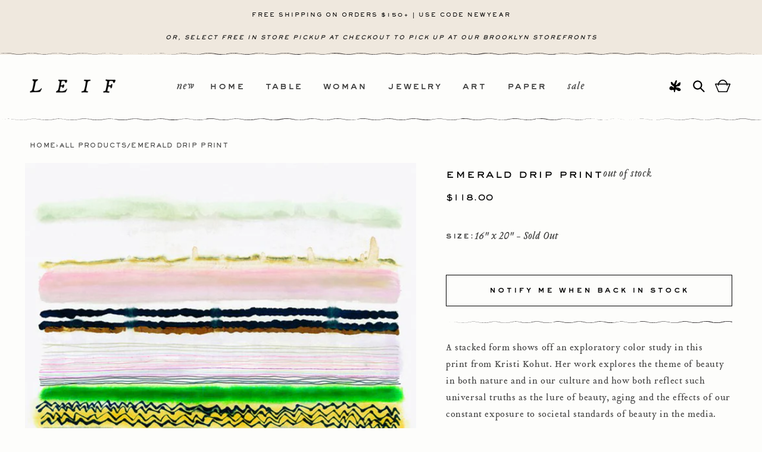

--- FILE ---
content_type: text/html; charset=utf-8
request_url: https://www.leifshop.com/products/emerald-drip-print?variant=3736874287144&section_id=template--17618284085342__main
body_size: 7368
content:
<section id="shopify-section-template--17618284085342__main" class="shopify-section section"><section
  id="MainProduct-template--17618284085342__main"
  class="section-template--17618284085342__main-padding gradient color-scheme-1"
  data-section="template--17618284085342__main"
>
  <link href="//www.leifshop.com/cdn/shop/t/79/assets/section-main-product.min.css?v=163717069189707039991767725520" rel="stylesheet" type="text/css" media="all" />
  <link href="//www.leifshop.com/cdn/shop/t/79/assets/component-accordion.min.css?v=159441769803577642091767636668" rel="stylesheet" type="text/css" media="all" />
  <link href="//www.leifshop.com/cdn/shop/t/79/assets/component-price.min.css?v=54328490310456997911767636668" rel="stylesheet" type="text/css" media="all" />
  <link href="//www.leifshop.com/cdn/shop/t/79/assets/component-slider.min.css?v=114084070473461116871767636668" rel="stylesheet" type="text/css" media="all" />
  <link href="//www.leifshop.com/cdn/shop/t/79/assets/component-rating.min.css?v=128536918377767612221767636668" rel="stylesheet" type="text/css" media="all" />
  <link href="//www.leifshop.com/cdn/shop/t/79/assets/component-deferred-media.min.css?v=77085722187351645931767636668" rel="stylesheet" type="text/css" media="all" />
  
    <link href="//www.leifshop.com/cdn/shop/t/79/assets/component-product-variant-picker.min.css?v=94269840035455945181767636668" rel="stylesheet" type="text/css" media="all" />
    <link href="//www.leifshop.com/cdn/shop/t/79/assets/component-swatch-input.min.css?v=171924464506753494541767636668" rel="stylesheet" type="text/css" media="all" />
    <link href="//www.leifshop.com/cdn/shop/t/79/assets/component-swatch.min.css?v=23731824301316472921767636668" rel="stylesheet" type="text/css" media="all" />
  
<style data-shopify>.section-template--17618284085342__main-padding {
      padding-top: 27px;
      padding-bottom: 9px;
    }

    @media screen and (min-width: 750px) {
      .section-template--17618284085342__main-padding {
        padding-top: 36px;
        padding-bottom: 12px;
      }
    }</style><script src="//www.leifshop.com/cdn/shop/t/79/assets/product-info.min.js?v=100305479818361465461767636668" defer="defer"></script>
  <script src="//www.leifshop.com/cdn/shop/t/79/assets/product-form.min.js?v=115560735464040077891768806269" defer="defer"></script>

  <div class="page-width">
    <!-- /snippets/breadcrumb.liquid -->






<!-- Begin uncomplicated category breadcrumbs v1.59.0 - PLEASE DO NOT CHANGE as this is auto-generated on category refresh, resolved --><style id="uncomplicated-breadcrumbs-styles">
    /* limit content shift as forces repaint */
    .category-breadcrumbs { width: 100%; }
    /* force breadcrumbs to display as a trail (a > b > c inline) */
    .category-breadcrumbs { display: block; }
    .category-breadcrumbs a, .category-breadcrumbs span { display: inline; }
    /* optionally widen spacing */
    .category-breadcrumbs .breadcrumb__sep.breadcrumb__sep_plus3 {
        margin-left: 0.3em;
        margin-right: 0.3em;
    }
    .category-breadcrumbs .breadcrumb__sep.breadcrumb__sep_plus5 {
        margin-left: 0.5em;
        margin-right: 0.5em;
    }
    .category-breadcrumbs .breadcrumb__sep.breadcrumb__sep_plus10 {
        margin-left: 1.0em;
        margin-right: 1.0em;
    }
    .category-breadcrumbs .breadcrumb__sep.breadcrumb__sep_plus15 {
        margin-left: 1.5em;
        margin-right: 1.5em;
    }
    /* allow specific tagged breadcrumbs to be hidden */
    .category-breadcrumbs.hide_first_breadcrumb > a:first-of-type, .category-breadcrumbs.hide_first_breadcrumb > span:first-of-type { display: none; }
</style><nav id="uncomplicated-breadcrumbs" data-render-status="0"
     data-hinted-path="" data-hinted-method="none" data-hinted-collection-pc=""
     data-block-version-int="1059000" data-meta-version-int="1059000"
     class="breadcrumb  "
     role="navigation" aria-label="breadcrumbs"
>


<!-- CSR --><a id="uncomplicated-category-breadcrumb-model-item" href="/" title="Home">Home</a><span id="uncomplicated-category-breadcrumb-top-separator" aria-hidden="true" class="breadcrumb__sep breadcrumb__allproducts breadcrumb__sep_plus5">&rsaquo;</span>
    <a href="/collections/all" title="All Products">All Products</a><span id="uncomplicated-meta-addjsonld" aria-hidden="true" style="display: none;"></span>

<script src="https://themeassets.aws-dns.uncomplicatedapps.com/shopify/leifshop.myshopify.com-catlist.min.js?cbi=1.59.0489" defer></script>

<span aria-hidden="true" class="breadcrumb__sep breadcrumb__sep_plus5">/</span><span class="breadcrumb__product_title"><strong>Emerald Drip Print</strong></span></nav>





    <div class="product product--medium product--left product--stacked product--mobile-hide grid grid--1-col grid--2-col-tablet">
      <div class="grid__item product__media-wrapper">
        
<media-gallery
  id="MediaGallery-template--17618284085342__main"
  role="region"
  
    class="product__column-sticky"
  
  aria-label="Gallery Viewer"
  data-desktop-layout="stacked"
>
  <div id="GalleryStatus-template--17618284085342__main" class="visually-hidden" role="status"></div>
  <slider-component id="GalleryViewer-template--17618284085342__main" class="slider-mobile-gutter"><a class="skip-to-content-link button visually-hidden quick-add-hidden" href="#ProductInfo-template--17618284085342__main">
        Skip to product information
      </a><ul
      id="Slider-Gallery-template--17618284085342__main"
      class="product__media-list contains-media grid grid--peek list-unstyled slider slider--mobile"
      role="list" data-product-slider-zoom
    ><li
            id="Slide-template--17618284085342__main-1017233539166"
            class="product__media-item grid__item slider__slide is-active scroll-trigger animate--fade-in"
            data-media-id="template--17618284085342__main-1017233539166"
          >

<div
  class="product-media-container media-type-image media-fit-contain global-media-settings gradient"
  style="--ratio: 0.7484076433121019; --preview-ratio: 0.7484076433121019;"
>
  <noscript><div class="product__media media">
        <img src="//www.leifshop.com/cdn/shop/products/hapi_art_kristi_kohut_emerald_drip_print.jpg?v=1574539748&amp;width=1946" alt="Emerald Drip Print in  - LEIF" srcset="//www.leifshop.com/cdn/shop/products/hapi_art_kristi_kohut_emerald_drip_print.jpg?v=1574539748&amp;width=246 246w, //www.leifshop.com/cdn/shop/products/hapi_art_kristi_kohut_emerald_drip_print.jpg?v=1574539748&amp;width=493 493w, //www.leifshop.com/cdn/shop/products/hapi_art_kristi_kohut_emerald_drip_print.jpg?v=1574539748&amp;width=600 600w, //www.leifshop.com/cdn/shop/products/hapi_art_kristi_kohut_emerald_drip_print.jpg?v=1574539748&amp;width=713 713w, //www.leifshop.com/cdn/shop/products/hapi_art_kristi_kohut_emerald_drip_print.jpg?v=1574539748&amp;width=823 823w, //www.leifshop.com/cdn/shop/products/hapi_art_kristi_kohut_emerald_drip_print.jpg?v=1574539748&amp;width=990 990w, //www.leifshop.com/cdn/shop/products/hapi_art_kristi_kohut_emerald_drip_print.jpg?v=1574539748&amp;width=1100 1100w, //www.leifshop.com/cdn/shop/products/hapi_art_kristi_kohut_emerald_drip_print.jpg?v=1574539748&amp;width=1206 1206w, //www.leifshop.com/cdn/shop/products/hapi_art_kristi_kohut_emerald_drip_print.jpg?v=1574539748&amp;width=1346 1346w, //www.leifshop.com/cdn/shop/products/hapi_art_kristi_kohut_emerald_drip_print.jpg?v=1574539748&amp;width=1426 1426w, //www.leifshop.com/cdn/shop/products/hapi_art_kristi_kohut_emerald_drip_print.jpg?v=1574539748&amp;width=1646 1646w, //www.leifshop.com/cdn/shop/products/hapi_art_kristi_kohut_emerald_drip_print.jpg?v=1574539748&amp;width=1946 1946w" width="1946" height="2600" sizes="(min-width: 1400px) 715px, (min-width: 990px) calc(55.0vw - 10rem), (min-width: 750px) calc((100vw - 11.5rem) / 2), calc(100vw / 1 - 4rem)">
      </div></noscript>

  <modal-opener class="product__modal-opener product__modal-opener--image no-js-hidden" data-modal="#ProductModal-template--17618284085342__main">
    <span class="product__media-icon motion-reduce quick-add-hidden product__media-icon--none" aria-hidden="true"><svg
  aria-hidden="true"
  focusable="false"
  class="icon icon-plus"
  width="19"
  height="19"
  viewBox="0 0 19 19"
  fill="none"
  xmlns="http://www.w3.org/2000/svg"
>
  <path fill-rule="evenodd" clip-rule="evenodd" d="M4.66724 7.93978C4.66655 7.66364 4.88984 7.43922 5.16598 7.43853L10.6996 7.42464C10.9758 7.42395 11.2002 7.64724 11.2009 7.92339C11.2016 8.19953 10.9783 8.42395 10.7021 8.42464L5.16849 8.43852C4.89235 8.43922 4.66793 8.21592 4.66724 7.93978Z" fill="currentColor"/>
  <path fill-rule="evenodd" clip-rule="evenodd" d="M7.92576 4.66463C8.2019 4.66394 8.42632 4.88723 8.42702 5.16337L8.4409 10.697C8.44159 10.9732 8.2183 11.1976 7.94215 11.1983C7.66601 11.199 7.44159 10.9757 7.4409 10.6995L7.42702 5.16588C7.42633 4.88974 7.64962 4.66532 7.92576 4.66463Z" fill="currentColor"/>
  <path fill-rule="evenodd" clip-rule="evenodd" d="M12.8324 3.03011C10.1255 0.323296 5.73693 0.323296 3.03011 3.03011C0.323296 5.73693 0.323296 10.1256 3.03011 12.8324C5.73693 15.5392 10.1255 15.5392 12.8324 12.8324C15.5392 10.1256 15.5392 5.73693 12.8324 3.03011ZM2.32301 2.32301C5.42035 -0.774336 10.4421 -0.774336 13.5395 2.32301C16.6101 5.39361 16.6366 10.3556 13.619 13.4588L18.2473 18.0871C18.4426 18.2824 18.4426 18.599 18.2473 18.7943C18.0521 18.9895 17.7355 18.9895 17.5402 18.7943L12.8778 14.1318C9.76383 16.6223 5.20839 16.4249 2.32301 13.5395C-0.774335 10.4421 -0.774335 5.42035 2.32301 2.32301Z" fill="currentColor"/>
</svg>
</span>

<link href="//www.leifshop.com/cdn/shop/t/79/assets/component-loading-spinner.min.css?v=79436138262006694701767636668" rel="stylesheet" type="text/css" media="all" />

<div class="loading__spinner hidden">
  <svg
    aria-hidden="true"
    focusable="false"
    class="spinner"
    viewBox="0 0 66 66"
    xmlns="http://www.w3.org/2000/svg"
  >
    <circle class="path" fill="none" stroke-width="6" cx="33" cy="33" r="30"></circle>
  </svg>
</div>
<div class="product__media media media--transparent">
			
				<a class="popup-slider__zoom" data-pswp-src="//www.leifshop.com/cdn/shop/products/hapi_art_kristi_kohut_emerald_drip_print.jpg?v=1574539748" data-pswp-width="1410" data-pswp-height="1884">
			
					<img src="//www.leifshop.com/cdn/shop/products/hapi_art_kristi_kohut_emerald_drip_print.jpg?v=1574539748&amp;width=1946" alt="Emerald Drip Print in  - LEIF" srcset="//www.leifshop.com/cdn/shop/products/hapi_art_kristi_kohut_emerald_drip_print.jpg?v=1574539748&amp;width=246 246w, //www.leifshop.com/cdn/shop/products/hapi_art_kristi_kohut_emerald_drip_print.jpg?v=1574539748&amp;width=493 493w, //www.leifshop.com/cdn/shop/products/hapi_art_kristi_kohut_emerald_drip_print.jpg?v=1574539748&amp;width=600 600w, //www.leifshop.com/cdn/shop/products/hapi_art_kristi_kohut_emerald_drip_print.jpg?v=1574539748&amp;width=713 713w, //www.leifshop.com/cdn/shop/products/hapi_art_kristi_kohut_emerald_drip_print.jpg?v=1574539748&amp;width=823 823w, //www.leifshop.com/cdn/shop/products/hapi_art_kristi_kohut_emerald_drip_print.jpg?v=1574539748&amp;width=990 990w, //www.leifshop.com/cdn/shop/products/hapi_art_kristi_kohut_emerald_drip_print.jpg?v=1574539748&amp;width=1100 1100w, //www.leifshop.com/cdn/shop/products/hapi_art_kristi_kohut_emerald_drip_print.jpg?v=1574539748&amp;width=1206 1206w, //www.leifshop.com/cdn/shop/products/hapi_art_kristi_kohut_emerald_drip_print.jpg?v=1574539748&amp;width=1346 1346w, //www.leifshop.com/cdn/shop/products/hapi_art_kristi_kohut_emerald_drip_print.jpg?v=1574539748&amp;width=1426 1426w, //www.leifshop.com/cdn/shop/products/hapi_art_kristi_kohut_emerald_drip_print.jpg?v=1574539748&amp;width=1646 1646w, //www.leifshop.com/cdn/shop/products/hapi_art_kristi_kohut_emerald_drip_print.jpg?v=1574539748&amp;width=1946 1946w" width="1946" height="2600" class="image-magnify-none" sizes="(min-width: 1400px) 715px, (min-width: 990px) calc(55.0vw - 10rem), (min-width: 750px) calc((100vw - 11.5rem) / 2), calc(100vw / 1 - 4rem)">
			
				</a>
			
    </div>
    <button class="product__media-toggle quick-add-hidden product__media-zoom-none" type="button" aria-haspopup="dialog" data-media-id="1017233539166">
      <span class="visually-hidden">
        Open media 1 in modal
      </span>
    </button>
  </modal-opener></div>

          </li></ul><div class="slider-buttons no-js-hidden quick-add-hidden small-hide">
        <button
          type="button"
          class="slider-button slider-button--prev"
          name="previous"
          aria-label="Slide left"
        >
          <svg aria-hidden="true" focusable="false" class="icon icon-caret" viewBox="0 0 10 6">
  <path fill-rule="evenodd" clip-rule="evenodd" d="M9.354.646a.5.5 0 00-.708 0L5 4.293 1.354.646a.5.5 0 00-.708.708l4 4a.5.5 0 00.708 0l4-4a.5.5 0 000-.708z" fill="currentColor">
</svg>

        </button>
        <div class="slider-counter caption">
          <span class="slider-counter--current">1</span>
          <span aria-hidden="true"> / </span>
          <span class="visually-hidden">of</span>
          <span class="slider-counter--total">1</span>
        </div>
        <button
          type="button"
          class="slider-button slider-button--next"
          name="next"
          aria-label="Slide right"
        >
          <svg aria-hidden="true" focusable="false" class="icon icon-caret" viewBox="0 0 10 6">
  <path fill-rule="evenodd" clip-rule="evenodd" d="M9.354.646a.5.5 0 00-.708 0L5 4.293 1.354.646a.5.5 0 00-.708.708l4 4a.5.5 0 00.708 0l4-4a.5.5 0 000-.708z" fill="currentColor">
</svg>

        </button>
      </div></slider-component></media-gallery>

<script type="module" src="//www.leifshop.com/cdn/shop/t/79/assets/photoswipe-lightbox.esm.js?v=96002294039155913061767636668" defer="defer"></script>
<script type="module" src="//www.leifshop.com/cdn/shop/t/79/assets/photoswipe.esm.js?v=67829596685256977601767636668" defer="defer"></script>
<script type="module">
	import PhotoSwipeLightbox from '//www.leifshop.com/cdn/shop/t/79/assets/photoswipe-lightbox.esm.js?v=96002294039155913061767636668';

	document.addEventListener('DOMContentLoaded', () => {
		const lightbox = new PhotoSwipeLightbox({
			gallery: '[data-product-slider-zoom]',
			children: 'a',
			initialZoomLevel: 'fit',
			secondaryZoomLevel: 1,
			maxZoomLevel: 2,
			arrowPrev: true,
			arrowNext: true,
			pswpModule: () => import('//www.leifshop.com/cdn/shop/t/79/assets/photoswipe.esm.js?v=67829596685256977601767636668')
		});

		lightbox.init();
	});
</script> 
      </div>
      <div class="product__info-wrapper grid__item scroll-trigger animate--slide-in">
        <product-info
          id="ProductInfo-template--17618284085342__main"
          data-section="template--17618284085342__main"
          data-url="/products/emerald-drip-print"
          class="product__info-container product__column-sticky"
        ><div class="product__title has-inventory" >
                  <h1 class="h3">Emerald Drip Print</h1>
                  <a href="/products/emerald-drip-print" class="product__title">
                    <h2 class="h1">
                      Emerald Drip Print
                    </h2>
                  </a>
                  
                    <p
                      class="product__inventory no-js-hidden"
                      
                      id="Inventory-template--17618284085342__main"
                      role="status"
                    >Out of stock</p>
                  

                </div><div class="price-wrapper">
                <div class="no-js-hidden" id="price-template--17618284085342__main" role="status" >
<div
  class="
    price price--large price--sold-out price--show-badge"
>
  <div class="price__container"><div class="price__regular"><span class="visually-hidden visually-hidden--inline">Regular price</span>
        <span class="price-item price-item--regular">
          $118.00
        </span></div>
    <div class="price__sale">
        <span class="visually-hidden visually-hidden--inline">Regular price</span>
        <span>
          <s class="price-item price-item--regular">
            
              
            
          </s>
        </span><span class="visually-hidden visually-hidden--inline">Sale price</span>
      <span class="price-item price-item--sale price-item--last">
        $118.00
      </span>
    </div>
    <small class="unit-price caption hidden">
      <span class="visually-hidden">Unit price</span>
      <span class="price-item price-item--last">
        <span></span>
        <span aria-hidden="true">/</span>
        <span class="visually-hidden">&nbsp;per&nbsp;</span>
        <span>
        </span>
      </span>
    </small>
  </div>
</div>
</div>
								

                </div>


<variant-selects
    id="variant-selects-template--17618284085342__main"
    class="no-js-hidden"
    data-section="template--17618284085342__main"
    data-url="/products/emerald-drip-print"
    
    
  >
        <div class="product-form__input product-form__input--dropdown">
          <label class="form__label" for="Option-template--17618284085342__main-0">
            Size:
          </label>
          <div class="select flex-full">
            

            <custom-select data-form-id="template--17618284085342__main" class="disabled">
              <button class="custom-select__value">
                16&quot; x 20&quot; - Sold Out
              </button>
              <div class="custom-select__dropdown" aria-hidden="true">
                


      <button
        id="template--17618284085342__main-1-0"
        name="Size-custom"
        data-value="16&quot; x 20&quot;"
        data-inner-value="16&quot; x 20&quot; - Sold Out"
        class="
        
           checked
        
        
           disabled
        "
      > 16&quot; x 20&quot; - Sold Out
      </button>
    

              </div>
              <svg aria-hidden="true" focusable="false" class="icon icon-caret" viewBox="0 0 10 6">
  <path fill-rule="evenodd" clip-rule="evenodd" d="M9.354.646a.5.5 0 00-.708 0L5 4.293 1.354.646a.5.5 0 00-.708.708l4 4a.5.5 0 00.708 0l4-4a.5.5 0 000-.708z" fill="currentColor">
</svg>

              <select
                id="Option-template--17618284085342__main-0"
                class="select__select visually-hidden"

                name="options[Size]"
                form="product-form-template--17618284085342__main"
              >
                


      <option
        value="16&quot; x 20&quot;"
        
          selected="selected"
        
        
      >
        16&quot; x 20&quot; - Sold Out
      </option>
    

              </select>
            </custom-select>

          </div>
        </div>
        
<script type="application/json" id="ProductVariants-template--17618284085342__main">
      [{"id":3736874287144,"title":"16\" x 20\"","option1":"16\" x 20\"","option2":null,"option3":null,"sku":"HAPI-EMERALDDRIP-1620","requires_shipping":true,"taxable":true,"featured_image":null,"available":false,"name":"Emerald Drip Print - 16\" x 20\"","public_title":"16\" x 20\"","options":["16\" x 20\""],"price":11800,"weight":454,"compare_at_price":null,"inventory_quantity":0,"inventory_management":"shopify","inventory_policy":"deny","barcode":"65487144","requires_selling_plan":false,"selling_plan_allocations":[]}]
    </script>
  </variant-selects><noscript class="product-form__noscript-wrapper-template--17618284085342__main">
  <div class="product-form__input">
    <label class="form__label" for="Variants-template--17618284085342__main">Product variants</label>
    <div class="select">
      <select
        name="id"
        id="Variants-template--17618284085342__main"
        class="select__select"
        form="product-form-template--17618284085342__main"
      ><option
            
              selected="selected"
            
            
              disabled
            
            value="3736874287144"
          >16" x 20" - $118.00 - Sold out</option></select>
      <svg aria-hidden="true" focusable="false" class="icon icon-caret" viewBox="0 0 10 6">
  <path fill-rule="evenodd" clip-rule="evenodd" d="M9.354.646a.5.5 0 00-.708 0L5 4.293 1.354.646a.5.5 0 00-.708.708l4 4a.5.5 0 00.708 0l4-4a.5.5 0 000-.708z" fill="currentColor">
</svg>

    </div>
  </div>
</noscript>


<div ><product-form
      class="product-form"
      data-hide-errors="false"
      data-section-id="template--17618284085342__main"
    >
      <div class="product-form__error-message-wrapper" role="alert" hidden>
        <svg
          aria-hidden="true"
          focusable="false"
          class="icon icon-error"
          viewBox="0 0 13 13"
        >
          <circle cx="6.5" cy="6.50049" r="5.5" stroke="white" stroke-width="2"/>
          <circle cx="6.5" cy="6.5" r="5.5" fill="#EB001B" stroke="#EB001B" stroke-width="0.7"/>
          <path d="M5.87413 3.52832L5.97439 7.57216H7.02713L7.12739 3.52832H5.87413ZM6.50076 9.66091C6.88091 9.66091 7.18169 9.37267 7.18169 9.00504C7.18169 8.63742 6.88091 8.34917 6.50076 8.34917C6.12061 8.34917 5.81982 8.63742 5.81982 9.00504C5.81982 9.37267 6.12061 9.66091 6.50076 9.66091Z" fill="white"/>
          <path d="M5.87413 3.17832H5.51535L5.52424 3.537L5.6245 7.58083L5.63296 7.92216H5.97439H7.02713H7.36856L7.37702 7.58083L7.47728 3.537L7.48617 3.17832H7.12739H5.87413ZM6.50076 10.0109C7.06121 10.0109 7.5317 9.57872 7.5317 9.00504C7.5317 8.43137 7.06121 7.99918 6.50076 7.99918C5.94031 7.99918 5.46982 8.43137 5.46982 9.00504C5.46982 9.57872 5.94031 10.0109 6.50076 10.0109Z" fill="white" stroke="#EB001B" stroke-width="0.7">
        </svg>
        <span class="product-form__error-message"></span>
      </div><form method="post" action="/cart/add" id="product-form-template--17618284085342__main" accept-charset="UTF-8" class="form" enctype="multipart/form-data" novalidate="novalidate" data-type="add-to-cart-form"><input type="hidden" name="form_type" value="product" /><input type="hidden" name="utf8" value="✓" /><input
          type="hidden"
          name="id"
          value="3736874287144"
          
            disabled
          
          class="product-variant-id"
        >

        <div class="product-form__buttons"><button class="button--full-width button button--secondary" id="BIS_trigger" >
            Notify me when back in stock
          </button>

          <button
            id="ProductSubmitButton-template--17618284085342__main"
            type="submit"
            name="add"
            
              style="display: none"
            
            class="product-form__submit button button--full-width button--primary"
            
              disabled
            
          >
            <span>Sold out
</span>

<link href="//www.leifshop.com/cdn/shop/t/79/assets/component-loading-spinner.min.css?v=79436138262006694701767636668" rel="stylesheet" type="text/css" media="all" />

<div class="loading__spinner hidden">
  <svg
    aria-hidden="true"
    focusable="false"
    class="spinner"
    viewBox="0 0 66 66"
    xmlns="http://www.w3.org/2000/svg"
  >
    <circle class="path" fill="none" stroke-width="6" cx="33" cy="33" r="30"></circle>
  </svg>
</div>
</button></div><input type="hidden" name="product-id" value="436066844712" /><input type="hidden" name="section-id" value="template--17618284085342__main" /></form></product-form><link href="//www.leifshop.com/cdn/shop/t/79/assets/component-pickup-availability.min.css?v=46146411563999130571767643266" rel="stylesheet" type="text/css" media="all" />
<pickup-availability
      class="product__pickup-availabilities no-js-hidden quick-add-hidden"
      
      data-root-url="/"
      data-variant-id="3736874287144"
      data-has-only-default-variant="false"
      data-product-page-color-scheme="gradient color-scheme-1"
    >
      <template>
        <pickup-availability-preview class="pickup-availability-preview">
          <svg
  xmlns="http://www.w3.org/2000/svg"
  fill="none"
  aria-hidden="true"
  focusable="false"
  class="icon icon-unavailable"
  fill="none"
  viewBox="0 0 20 20"
>
  <path fill="#DE3618" stroke="#fff" d="M13.94 3.94L10 7.878l-3.94-3.94A1.499 1.499 0 103.94 6.06L7.88 10l-3.94 3.94a1.499 1.499 0 102.12 2.12L10 12.12l3.94 3.94a1.497 1.497 0 002.12 0 1.499 1.499 0 000-2.12L12.122 10l3.94-3.94a1.499 1.499 0 10-2.121-2.12z"/>
</svg>

          <div class="pickup-availability-info">
            <p class="caption-large">Couldn&#39;t load pickup availability</p>
            <button class="pickup-availability-button link link--text underlined-link">
              Refresh
            </button>
          </div>
        </pickup-availability-preview>
      </template>
    </pickup-availability>

    <script src="//www.leifshop.com/cdn/shop/t/79/assets/pickup-availability.min.js?v=138184842187824599361767636668" defer="defer"></script></div>
<div class="product__description rte quick-add-hidden" >
                    <span><span>A stacked form shows off an exploratory color study in this print from Kristi Kohut. Her work explores the theme of beauty in both nature and in our culture and how both reflect such universal truths as the lure of beauty, aging and the effects of our constant exposure to societal standards of beauty in the media.<br></span></span><br>
<table width="100%">
<tbody>
<tr>
<td>Size</td>
<td>16" x 20"</td>
</tr>
<tr>
<td>Material</td>
<td>Giclee print on deckled edge paper</td>
</tr>
<tr>
<td>Origin</td>
<td>Chicago, Illinois, United States</td>
</tr>
</tbody>
</table>
                  </div>

          

          

          

          <a href="/products/emerald-drip-print" class="link product__view-details animate-arrow">
            View full details
            <svg
  viewBox="0 0 14 10"
  fill="none"
  aria-hidden="true"
  focusable="false"
  class="icon icon-arrow"
  xmlns="http://www.w3.org/2000/svg"
>
  <path fill-rule="evenodd" clip-rule="evenodd" d="M8.537.808a.5.5 0 01.817-.162l4 4a.5.5 0 010 .708l-4 4a.5.5 0 11-.708-.708L11.793 5.5H1a.5.5 0 010-1h10.793L8.646 1.354a.5.5 0 01-.109-.546z" fill="currentColor">
</svg>

          </a>
        </product-info>
      </div></div>

    

<product-modal id="ProductModal-template--17618284085342__main" class="product-media-modal media-modal">
  <div
    class="product-media-modal__dialog color-scheme-1 gradient"
    role="dialog"
    aria-label="Media gallery"
    aria-modal="true"
    tabindex="-1"
  >
    <button
      id="ModalClose-template--17618284085342__main"
      type="button"
      class="product-media-modal__toggle"
      aria-label="Close"
    >
      <svg
  xmlns="http://www.w3.org/2000/svg"
  aria-hidden="true"
  focusable="false"
  class="icon icon-close"
  fill="none"
  viewBox="0 0 18 17"
>
  <path d="M.865 15.978a.5.5 0 00.707.707l7.433-7.431 7.579 7.282a.501.501 0 00.846-.37.5.5 0 00-.153-.351L9.712 8.546l7.417-7.416a.5.5 0 10-.707-.708L8.991 7.853 1.413.573a.5.5 0 10-.693.72l7.563 7.268-7.418 7.417z" fill="currentColor">
</svg>

    </button>

    <div
      class="product-media-modal__content color-scheme-1 gradient"
      role="document"
      aria-label="Media gallery"
      tabindex="0"
    >
<img
    class="global-media-settings global-media-settings--no-shadow"
    srcset="//www.leifshop.com/cdn/shop/products/hapi_art_kristi_kohut_emerald_drip_print.jpg?v=1574539748&width=550 550w,//www.leifshop.com/cdn/shop/products/hapi_art_kristi_kohut_emerald_drip_print.jpg?v=1574539748 705w"
    sizes="(min-width: 750px) calc(100vw - 22rem), 1100px"
    src="//www.leifshop.com/cdn/shop/products/hapi_art_kristi_kohut_emerald_drip_print.jpg?v=1574539748&width=1445"
    alt="Emerald Drip Print in  - LEIF"
    loading="lazy"
    width="1100"
    height="1470"
    data-media-id="1017233539166"
  ></div>
  </div>
</product-modal>


    
<script src="//www.leifshop.com/cdn/shop/t/79/assets/product-modal.min.js?v=124252426026925670501767636668" defer="defer"></script>
      <script src="//www.leifshop.com/cdn/shop/t/79/assets/media-gallery.min.js?v=64245134526287666451767637490" defer="defer"></script><script>
      document.addEventListener('DOMContentLoaded', function () {
        function isIE() {
          const ua = window.navigator.userAgent;
          const msie = ua.indexOf('MSIE ');
          const trident = ua.indexOf('Trident/');

          return msie > 0 || trident > 0;
        }

        if (!isIE()) return;
        const hiddenInput = document.querySelector('#product-form-template--17618284085342__main input[name="id"]');
        const noScriptInputWrapper = document.createElement('div');
        const variantPicker = document.querySelector('variant-selects[data-section="template--17618284085342__main"]');
        noScriptInputWrapper.innerHTML = document.querySelector(
          '.product-form__noscript-wrapper-template--17618284085342__main'
        ).textContent;
        variantPicker.outerHTML = noScriptInputWrapper.outerHTML;

        document.querySelector('#Variants-template--17618284085342__main').addEventListener('change', function (event) {
          hiddenInput.value = event.currentTarget.value;
        });
      });
    </script><script type="application/ld+json">
      {
        "@context": "http://schema.org/",
        "@type": "Product",
        "name": "Emerald Drip Print",
        "url": "https:\/\/www.leifshop.com\/products\/emerald-drip-print",
        "image": [
            "https:\/\/www.leifshop.com\/cdn\/shop\/products\/hapi_art_kristi_kohut_emerald_drip_print.jpg?v=1574539748\u0026width=1920"
          ],
        "description": "A stacked form shows off an exploratory color study in this print from Kristi Kohut. Her work explores the theme of beauty in both nature and in our culture and how both reflect such universal truths as the lure of beauty, aging and the effects of our constant exposure to societal standards of beauty in the media.\n\n\n\nSize\n16\" x 20\"\n\n\nMaterial\nGiclee print on deckled edge paper\n\n\nOrigin\nChicago, Illinois, United States\n\n\n",
        "sku": "HAPI-EMERALDDRIP-1620",
        "brand": {
          "@type": "Brand",
          "name": "Kristi Kohut"
        },
        "offers": [{
              "@type" : "Offer","sku": "HAPI-EMERALDDRIP-1620","availability" : "http://schema.org/OutOfStock",
              "price" : 118.0,
              "priceCurrency" : "USD",
              "url" : "https:\/\/www.leifshop.com\/products\/emerald-drip-print?variant=3736874287144"
            }
]
      }
    </script>
  </div>
</section>


</section>

--- FILE ---
content_type: text/css
request_url: https://www.leifshop.com/cdn/shop/t/79/assets/component-accordion.min.css?v=159441769803577642091767636668
body_size: -442
content:
.accordion summary{display:flex;position:relative;line-height:1;padding:1.5rem 0}.accordion .summary__title{display:flex;flex:1}.accordion .summary__title+.icon-caret{height:calc(var(--font-heading-scale) * .6rem)}.accordion+.accordion{margin-top:0;border-top:none}.accordion{margin-top:2.5rem;margin-bottom:0;border-top:.1rem solid rgba(var(--color-foreground),.08);border-bottom:.1rem solid rgba(var(--color-foreground),.08)}.accordion__title{display:inline-block;max-width:calc(100% - 6rem);min-height:1.6rem;margin:0;word-break:break-word}.accordion .icon-accordion{align-self:center;fill:rgb(var(--color-foreground));height:calc(var(--font-heading-scale) * 2rem);margin-right:calc(var(--font-heading-scale) * 1rem);width:calc(var(--font-heading-scale) * 2rem)}.accordion details>summary .icon{width:calc(var(--font-heading-scale) * 1.8rem);height:auto;transition:.2s}.accordion__icon{margin-left:auto;position:relative}.accordion details>summary .icon-minus{height:calc(var(--font-heading-scale) * 1.8rem);position:absolute;top:50%;left:50%;transform:translate(-50%,-50%) scale(0)}.accordion details[open]>summary .icon-plus{transform:scale(0)}.accordion details[open]>summary .icon-minus{transform:translate(-50%,-50%) scale(1)}.accordion__content{margin-bottom:1.5rem;word-break:break-word;overflow-x:auto;padding:0 .6rem}.accordion__content img{max-width:100%}

--- FILE ---
content_type: application/javascript; charset=utf-8
request_url: https://searchanise-ef84.kxcdn.com/preload_data.4X0T9o9K9t.js
body_size: 11985
content:
window.Searchanise.preloadedSuggestions=['candle holders','table runner','tea towel','picture frame','throw pillows','candle holder','table cloth','spoon rest','throw blanket','place mat','taper candles','coaster set','salt cellar','woven basket','plant pot','bath mat','cutting board','gift card','soap dish','match box','utensil holder','hand towel','art print','turkish towel','ceramic vase','ceramic planters','botanist candle','laundry basket','bud vase','coffee mug','door mat','salt and pepper','book end','water bottle','birthday card','birthday cards','christmas ornaments','amanda lucia cote','ben fiess','glass vase','thank you','malissa ryder','frazada rug','travel mug','gift wrap','incense holder','card set','catchall tray','side table','wall calendar','key chain','oven mitt','tea pot','butter dish','milk bath','olive oil','jewelry box','linen napkins','faux flowers','placemat set','thank you card','paper plates','laser cut','block print','jen sievers','emily green','napkin set','dried flowers','terra cotta','rose gold','dish towel','tea towels','pot holder','rainbow ring','ring dish','wrapping paper','kitchen towel','coffee cup','kilim pillow','floor rug','taper holder','beaded earrings','berry basket','throw pillow','wall hanging','molly mcgrath','serving tray','ash tray','bottle opener','minor history','mothers day','hand soap','danica design','wall art','pink marble','injiri pillows','note book','catch all','wooden spoon','wine glass','taper candle','fruit bowl','bath tea','splatter enamelware','bolivian frazada','rifle paper co','hair clip','storage jar','bread basket','tape measure','wall hook','salt and pepper grinder','black and white','stud earrings','candle stick','holiday ornaments','palo santo','pom pom','dining table','pink marble serving board','ceramic jar','new york','moroccan leather slippers','botanical prints','photo frame','incense sticks','raffia bread basket','laser cut artwork','face mask','cheese board','young in the mountains','greeting cards','berry bowl','serving set','speckled ceramic','frazada pillow','eliza gran','molly m','meri meri','floor mat','serving bowl','bath soak','makeup bag','maze raffia trivet','key ring','ceramic bowl','pizza slice earrings','serving board','cake stand','tabletop coasters','trinket dish','coffee mugs','storage baskets','vintage print','tote bag','swell bottle','jennifer ament','pepper grinder','watering can','terra firma ceramics','cotton throw','long matches','coffee table','table lamp','dinner plate','gold filled','mothers day card','confetti cup','washi tape','bath towel','hanging planter','storage bin','blank card','creative co-op','nesting stoneware','card wallet','mother\'s day','emily keating','botanist candles','paper napkins','laurie maun','raffia trivet','ceramic pitcher','french press','pizza earrings','storage basket','wood spoon','moon phases calendar','reed diffuser','bento box','woven baskets','thank you cards','book ends','taper candle holders','fridge magnet','cabinet knobs','wood bowl','sibilia earrings','leather covered tape measure','savon de marseille','note pads','bolivian frazada rug','ring holder','salad bowl','flower pot','evil eye','storage box','napkin ring','beaded bracelet','moroccan slippers','bluma project','terrazzo knob','tea mug','marble serving board','art prints','oil cruet','fruit basket','fern eucalyptus','hand wash','kitchen utensils','marine echavidre','salad servers','bud vases','cat ring','erika christine','picture frames','gift cards','pinch bowl','big sur','ceramic mug','maria ida','care package','s\'well bottle','made in usa','honey pot','floral print','botanical facial steam','vintage patchwork quilt','thin stripes','donna wilson','hoop earrings','leather slippers','plant pots','tasting spoon','ank ceramics','britt bass','candle sticks','sun splatter','woven bowl','hair accessories','fluted stoneware baking dish set','leif card','ice cream','tea cup','cocktail napkin','jewelry dish','wall paper','birthday candles','kitchen towels','beaded earring','ceramic berry basket','ceramic plate','console table','palm leaf','sweet grass','nesting stoneware set','weekly desk planner','happy birthday','wood grain','feather print','serving spoon','white vase','mud cloth','picnic blanket','ceramic tray','oil bottle','basket table','botanical paper','sugar pot','wall basket','oven mit','feather study','eye pillow','olive wood','tea light','colleen hennessey','salt pepper','end table','desk calendar','espresso cup','linen towel','olivia dar','coffee scoop','plant stand','dish towels','maze raffia','rifle paper','dream catcher','jewelry stand','kilim pillows','tracey tanner','marble board','room spray','julie rofman','sun splatter enamel serving set','pine and cypress','paper towel','serving spoons','framed art','carafe and glass','ring box','wall decor','bar cart','eucalyptus candles','gold fill','june upton','united states','slice earrings','fern print','soap dispenser','fig and magnolia','lumbar pillow','paper co','terrafirma ceramics','ferm living','tea bowl','bath salts','bolivian blanket','fathers day','pom pom basket','palette linen','kitchen mat','crystal necklace','paper mache','moon phases','kristi kohut','raffia basket','hour glass','night stand','footed bowl','wild flower','shower and bath','essential oils','hand towels','napkin holder','honey jar','make up bag','linen napkin','boucherouite rug','face masks','real fun wow','enamel mug','tea spoons','linen pillow','beach towel','mar y sol','glass decanter','full moon','pillow cover','desk planner','alja horvat','ceramic dish','place mats','mother\'s day care packages','reusable cup','léa maupetit','valentine cards','soap holder','abstract art','dried flower','wedding card','vases and planters','grid sketch ceramic pitcher','raffia coaster','wabi sabi','pillar candle','rainbow earrings','pouring pot','paper plate','vintage botanical prints','pinch bowls','untreated gemstones','hand cream','round tablecloth','lidded basket','woven baskets baskets','sweetgrass basket','recycled glass','nail polish','gold glitter','feather studio','candle stick hold','travel makeup bag','west third brand','ceramic platter','dinner napkins','fathers day cards','geo pillar candle','wooden bowl','baking dish','palette linen table runner','laundry hamper','bath bomb','mae engelgeer','rose gold ring','cake server','wooden box','botanical confetti','ceramic cup','vintage seaweed print','xenia taler','indigo mud cloth','shower drops','powder and','rainbow stripe','jen e ceramics','young in the','home goods','love card','ceramic spoon rest','art in','constellation print matches','donni charm','christmas tree','wood box','ombre corkscrew','holiday card','ceramic basket','black and white raffia bread basket','butter box','rose jocham','bed cover','gift wrapping','hanging basket','cheese knife','elizabeth lang','ceramic storage jar','tote bags','knit potholder','best seller','waste bin','sage bundle','daren thomas magee','glass bowl','faux stem','lea maupetit','greeting card','hair claw','gift box','molly m designs','porcelain vase','rose milk bath','water can','studio m','in the','seagrass basket','nesting baking','note cards','eye ring','decorative pillows','dining table set','tinted glass vase','drusy jewelry','floor blanket','floor pillow','sheet set','wash cloth','striped pillow','small bowl','waste basket','smudge stick','christina kosinski','baby card','christmas cards','moroccan leather','pink pillow','wooden spoons','valentine\'s day','welcome mat','beaded clutch','teaspoon set','savon de marseille liquid soap','ashley mary','soil to studio','water color','glitter spoons','constellation cards','oak gallery','gift tags','scented candle','graf lantz','cabinet hardware','pine cypress','fig and moss','coffee cups','toiletry bag','glass pitcher','moon phase','new home card','facial steam','tea bath','wrap paper','bird house','s\'well s\'well water bottle','old whaling co','ceramic knob','black vase','pearl earrings','table mat','round placemat','blue pillow','anniversary card','indigo pillow','glass vases','marble bowl','wild air','velvet pillow','clip on','latte mug','new home','desktop calendar','salt and','magic linen','bread board','ceramic planter','in the jewelry','glass spoon','fern and eucalyptus','travel the','stone necklace','bath salt','tic tac toe','the happiness','arcadia ceramic plate','agate necklace','congratulations cards','indego africa','pebble tape measure','colorweave bowl','two sided pillow','body scrub','seed paper','oil dispenser','mini dish','leif candle','essential oil','bolivian frazada pillow','body oil','kate pugsley','paper cut','wooden utensils','new year','ceramic mugs','art of fabric','botanical art','botanical print','pernille folcarelli','gift bag','palette linen napkin set','shell ji','hot water bottle','lavender and rose facial steam','earri gs','door stop','soaking salts','orange pillow','clip on earrings','half and half pillow','cosmetic pouch','salt box','woven wall hanging','tropical ombre corkscrew','pizza slice stud earrings','emily jeffords','father\'s day','stationery set','gold ring','lemon earrings','sterling silver','origin uganda','wool scarf','sensory series','clutch bag','color block','cocktail shaker','lunch box','blue and white','moroccan rose milk bath','enamelware tumbler','gift tag','gift set','marble wood board','arcadia ceramic','tea spoon','mini acacia canape board','nicole monk','ceramic bowls','s\'well water bottle','gary bodker','herringbone cutting board','olive spoon','everyday wallet','moody glaze','pressed flower','speckled plate','wall shelf','table runners','rwanda basket','rose quartz','stacking ring','tissue box','paper goods','ninfa handmade','ceramic container','tapered candle','la playa','mini acacia canape','measuring cups','stargaze ceramic','framed print','star ring','gold earring','jasmine flower','make up','bubble glass','ana candle','mug coffe','branch ring','peach vase','christmas card','flower earrings','beaded jewelry','swell bottle 17 oz','paper and clay','bag charm','all across africa','colored confetti','fog linen','deco brass bottle opener','pressed flower plate','jute rug','tiny terrarium trinket dish','mixing bowl','marble serving','opal earrings','brass hook','cat bowl','copper kitchen utensils','twig ring','flower print','napkin rings','renee bouchon','ceramic cake stand','enamel tray','little gem','blank cards','plant x','neon pillow','watermint & clover','salt bowl','gemstone necklace','serving utensils','leather coaster','last tide','gem stone','gold foil','final sale','old world','ink sketch storage bin','seed bead','claw stud','catchall bowl','desk organization','night light','botanical imprint','glaze study dish set','la la land','cera ic','mbali basket','key fob','wood board','britt bass turner','pillow case','salt and pepper shakers','salad set','slice stud earrings','holiday cards','you are a','stitch stripe pillow','phone case','outdoor pillow','leaf print','e-gift card','dot vase','french girl','glitter tart','sell art','kitchen utensil holder','red cap','wood tasting spoon','san antonio texas','canvas art','botanical artwork','vintage quilt','two tone','plantation teak bread board','sugar bowl','gemstone soaps','taper holders','mango wood','cocoa back','tree ornaments','candle taper','sea salt','kantha quilt','eucalyptus leaf','rose gold bracelet','muslin bag','mouse pad','pie plate','hair pin','a mango','ice cream bowl','salt pepper grinder','hibiscus bath soak','block print pillow','flowers faux','classic stripe throw in blueberry','chloe purpero johnson','african basket','tassel bracelet','glass straw','fern plates','lettered west','mini vase','white ceramic','bow earrings','card sets','caroline kaufman','ceramic travel mug','ceramic tumbler','crossbody bag','trinket box','winter hat','hot water','chamomile coconut milk bath','green tea','keepsake box','wood spoons','lip balm','liquid soap','mortar and pestle','nesting basket','wild flowers','lustered walnut','summer camp bracelet','egg press','classic stripe throw','wine rack','footed planter','constellation mug','beach blanket','hue woven raffia trivet','tomato candle','tie dye','beeswax wrap','black and white pillows','pearl ring','air plant','plantable envelope','coco shalom','green vase','print print','ceramic vessel','air plants','vintage indigo mudcloth pillow','linen placemat','injiri pillow','less but','blue earrings','life prints','pillow insert','garlic jar','dipped speckle mug','book shelf','terrazzo chip jar','bolivian frazadas','table linens','bath milk','caroline gray','red earrings','mood ring','dressing table','pearl earring','by cup','mini basket','pocket notebook','pedestal bowl','raffia bowl','new baby','gem rocks','ellies and ivy','little diver','air incense','dish soap','herbal sage','tea candle','crow canyon','seaweed bath soak','k studio','lamb fur','basket lid','20 x 20 pillow','botanical magazine','smudge bundle','hammam towel','katie mudd','woven tray','brahms mount','floral cotton','pen cup','kapha mixed print floor mat','ceramic spoon','japanese cotton sachet','brass bottle opener','feather study print','basil black pepper','small vase','lily of the valley','paper set','geo ornament','acacia wood','half moon','mimi and august','ear climber','moon river','red cross','pill box','flower cards','cocktail napkins','towel turkish','hill tribe','ben fiess jars','bath bin','wooden board','happy birthday card','xochi solis','mother to be','bread baskets','terracotta vase','hair clips','wine bag','marble wood','salad plate','small dish','gold tray','drusy pendant','ear cuff','agenda pad','area rug','butter knife','iphone case','bonnie and neil','flower vase','bath rug','ceramic canister','kilim rug','coconut oil','seagrass tray','sea tea','address book','post card','summer camp','pink earrings','molly mcgrath\'s','wood grater','mother\'s day card','yea towel','blue vase','frida embroidered table runner','wedding cards','serving platter','jasmine flower milk bath','palm tree','cloud pillow','butter bell','jen e','scalloped picture frame','for cosmetics','stitch stripe','stainless steel','cotton pillow','baule pillow','mudcloth throw','katharine watson','lauren hb','glass cup','still life','tall vase','pillow mudcloth','good day','a amano','slice stud','utensil crock','lacquer bento box','beaded necklaces','watercolor print','aromatherapy essential','beaded necklace','bag lady card','honey dipper','classic stripe','deco glass vase','basket with lid','night table','moglea notepad','olympia vase','enamel serving set','mom card','am chair','brass earring','teak bread board','stripe candle','mole hollow','wooden tray','small vases','constellation card','stargaze bowl','outdoor patio','table linen','shell print','white table','gemstone ring','color fleck','bath accessories','ramona and ruth','vase planter','initial rings','bathroom rugs','botanical pocket planner','trinket tray','decorative pillow','flower plate','painting of','hoop earring','opal ring','year price','dripless taper candle','party supplies','la classe','oil cruelty','ceramic house','allie biddle','aroma therapy focus','jungle creatures knit finger puppet set','lavender rose','totem pillar','citrus floral print','mothers day cards','old whaling','gold notebook','vintage prints','it’s not you it’s me','straw bag','candlestick holder','emily keating snyder','bead necklaces','margaret jeane','pure soaking salts','scarf print','salt cellars','cloud earrings','blue blue','pie dish','large bowl','gifts for men','salt ceramic','berry bowls','bottle grinder','block print toiletry bag','baby set','linen spray','au natural napkin set','jasmine blossom','bolivian textiles','zipper pouch','blanket ladders','onyx ring','fun size','grid sketch','spoon spoon','shot glass','soup bowl','le tinte','rainbow gradient ring','lillian farag','drawer knobs','jute storage basket','ceramic candle','shell ring','soy candle','navy blue','au natural','glitter teaspoon','tic tac','utensils serving','glass earring','wilde house paper','tea set','noodle bowl','glitter cake knife','small basket','villa stripe pillow','pre order','black bowl','mixed stripe napkins','glaze study','pillow fringe','splatter enamel kitchen utensils','alana douvros','initial ring','best thing','hand dish','paint chip','wild botanicals','black tray','black and white vase','stripe pillow','citrus and oakmoss','baby blanket','match cloche','cloth napkins','moon spell','large art','decorative bowl','beaded hoop','geo shag','midnight sun','place card','lamp shade','beaded bag','dandelion and mint candle','batter bowl','ring rainbow','dove grey','united kingdom','floral block print','pocket planner','nail brush','soap pump','field kit','yellow pillow','oil and','bar soap','drop earrings','confetti gift tags','compact mirror','minor is','pastel m','porcelain dish','linen throw','cotton and neroli','oil cloth','lost letters','basket vase','flash dance','tart server','wool pouf','body wash','wool throw','walnut cutting board','and pepper','marble spoon','helsinki vase','ceramic jars','classic stripe linen placemat set','vintage flowering','marble book ends','travel bag','velvet hair','cotton blanket','mini bowl','black pillow','black and white pillow','cool gifts','muted hue','rangi vase','tape dispenser','accent table','apothecary botanist candle','dining set','pet bed','behind the','marble serving boards','marble tray','neon pink','great plains coaster set','paddy wax','study leaf 3','dried palm leaf','ceramic plates','plantation teak bread','alicia lund','card holder','striped candles','tassel bag charm','pink vase','wall baskets','ink alloy','tassel keychain','plant por','scented candles','pink basket','tasting spoon long','14k gold','cord bracelet','canapé board','positano ceramic planter','home fragrance','cut artwork','rattan bottle opener','palm leaf leather storage bin','lavender and rose bath salts','painted edge','living room','harm en elke','woven tote bag','dessert plates','hip hip','ben fiess jar','moon rock','wood utensil','calida lidded basket','ring in','hartland brooklyn','bed sheet','trays ceramic','notecard set','module laser cut artwork','deco brass','bead earrings','tassel necklace','appreciate you card','schoko curved glass vase','brass bookmark','striped maize','note pad','woven vase','circle bracelet','anna bond','wild poppy earrings','dried floral','spray perfume','soft purple','black decor','art work','banksia print','ceramic teaspoon','maritime storage basket','row house','vintage pillow','stonewashed linen pillow','book stand','geo block tablecloth','knit cozy','herringbone blanket','cork stopper','dusty rose','self love','yellow work','drinks stay hot','dish rack','green pillow','ice holder','salt shaker','palette swatch','bohemia home goods','lab glaze','wine cups','dipped ceramic','baggu bag','seaweed tea towel','decorative vases','storage jars','guatemala artisans','e frances','flowering prints','necklace ring','valentines card','cheese platter','fluted vase','hand dyed','mini card','nature art','shower steamer','faux flower','solid gold','liquid soap marseille','spoon reat','between bars','herb and earth','starry night','test card','carnival print','match stick','black cup','tile ceramic','fox fallow','pearled bow stud earrings','origin brooklyn','monochrome ceramic','rebari stripe','mixed stripe','copper utensils','pastel vases','16 x 16 pillow','moon rock mug','valentines day','gold filled ring','prism quilted pillow','letter paper','pattern print','hudson potholder','cobalt blue','terra firma','marine echavidre\'s','golden hour','birthday candle','now design','moab pillow','vintage hill tribe pillow','geometry print tea towel','bari moss','henry chopstick','indigo splash ceramic growler','rainbow pearl bracelet','tan ceramic','soul sisters card','chindi weave','herringbone ceramic planter','scrunchie wristlet','speckled spoon rest','metal storage','orange sun','kenya batik coffee scoop','tea cups','food storage','sauce dish','roll one','grass bowl','atelier cph','salt dish','half pillow','splatter bowl','large ribbed glass storage jar','delicata cuff','bath oil','lumbar pillows','moon pillow','pine and cypress candles','pigeon toe','bird decor','night fern','origin mexico','french macaron','glass beaded','art glass','vanilla bean','water bottle s\'well','marble coaster','emerald green','rice bowl','chunky knit aviator','pearl necklace','the planner','red pillow','blue print','matte ceramic','measuring cup set','and glass','rose garden','grey white','salt spoon','trays platters','party cracker','copper patina','floral paper','water bottles','letter ring','pale fire','body butter','otomi pillow','slide bead cord bracelet','tassel pillow','decorative objects','kogeta cutting board','geo candle','all artwork','drusy ring','round tray','stamp print','city art','crosshatch mudcloth','rosemary patchouli','grapefruit liquid soap','bow stud','moons tea towel','fox and fallow','pouring bowl','enamel pin','crescent moon','meal planner','candy bowl','incense hut','material good','white pizza-style','floral ceramic','tea light holder','emerging artist','raffia baskets','mouse ornament','knit candy','canape board','fede saenz','and cross','tie back','salad plates','vintage flowering plants','wishbone ornament','5 x 7 frame','well water bottle','ceramic cups','cactus pillow','pillow fill','paper mache bowl','blown glass','colored rim rocks glass','sea grass','fennec wallet','garden party','half half','ceramic tea','toilet paper','mixed print floor mat','bird ornament','jess phoenix','spiral notepad','pink mug','cards love','organic pillow','bowl set','moroccan floor basket','jen e ceramics candles','botanical floral','you get me card','brass spoon','new delhi india','bread basket in rwanda','lava rock vase','glass jar','west third','etched rim ceramic plate','gopi shah','leif bath','candle matches','fern candle','egg holder','18 x 18 pillow','vintage plant prints','marble arch bookends','to do list','glass bracelet','fruit plate','venice basket','gem studs','botanical tray','catchall dish','terrarium trinket dish','pink glass','preserved flora earring','round pillow','2018 appointment calendar','bracelet sterling silver','sisal basket','pressed floral print','iphone 6 case','side plate','with light','kristin texeira','words of wisdom','villa stripe pillow in natural and indigo','cotton neroli','tea tray','floor cushion','pencil tin','muted velvet pillow','screw it','paper maché bowl','forget me not','colored lights','ceramic taper holder','potholder and white','gold bracelet','pink marble rectangular serving board','home art','get well','flower pots','fire place','blue art','sensory series candles','wine opener','mat bath','paper napkin','heritage cloth 2017 agenda','botanical salad plates','engagement card','glasses pouch','tea lights','beach scene card','paper seed','elana gabrielle','blue sapphires','bathroom for','pink marble serving boards','red caribou','s\'well water','seeded glass','incense cones','dip dye taper','sea kelp','tai jewelry','catherine rex','hammered stacking ring','wood grain vase','pendant necklace','apothecary jar','miel ceramic','space art','confetti ceramic','ava basket','art cut','moon calendar','card birthday','slim card wallet','jakarta placemats','rebari pillow','flea bag','note card','ink pencil','green fig','bon bon','bath tea soak','stripe rug','endless summer','you make me smile','card valentines','gold vermeil','black slate serving board','water glass','work handmade','farmhouse serving board','injir i','form candle','vintage patchwork','set of 3','flower card','kitchen tools','copper cake','citrus juicer','scar f','silver jewelry','laura mccarty','wood riser','pillow cases','happy habitat','copper bowls','slotted spoon','bottle brush','strainer spoon','gemstone beads','totem vase','raffia vase','magic forest ring','lattice check','star mug','palo santo bundle','clear vase','glass bud vase','fern ceramic tray','jewelry tray','moon earrings','monochrome weave','talisman rug','key tags','glass bottle','field form','plant print','original painting','found of just','copper pinch','jewelry holder','wood ceramic','led light','washed linen','squiggle tea towel','margaret elizabeth','pressed pattern','botanical washi','grid notebook','module laser cut','watercolor fleck','fingerless gloves','pizza earring','seat cushion','color curator necklace','living room pillows','oak tree','ceramic dishes','jordan ceramic','baby gift','small tray','tea towe','gift card box','shower bath','pin board','porcelain mug','dish brush','round table cloth','flower bowl','crystal ornament','mini white','glass case','grocery shopping','mad et len','vase green','jasmine bath','gradient vase','still life earrings','ceramic bud vase','striped linen','formation print','ursula ceramic','cotton leather weave rug','band of','leaf leather storage bin','well journal','pearl stud earrings','mudcloth pillow','pilea card','moon bath','daydream prints','small wood','cubic zirconia','skin care','for hanging','low basket','plantation teak','fall decor','natural soaking','glass vial multi bud vase','laundry baskets','water pitcher','bell mountain','sea fan','etched ring','linen stripe','rose soap','turquoise ring','terracotta pitcher','brown sugar','your a mom','home spray','zig zag stitched napkin','salad serving','dhari pillow','mini notebook','key chains','do nuts','flower earring','faded indigo','mr boddington\'s','ceramic pastel','mercado global','austin tx','mothers day gifts','opal climber stud','ceramic butter','wabi sabi mug','geo pillow','x and o','paintstroke spiral notepad','happiness planner','living leif','embroidered mudcloth pillow','love cards','behind the hill','48 round tablecloths','leather rug','south korea','cactus print','glaze mug','twice bracelet','stripe vase','dry flower','gem necklace','serving fork','earrings turquoise','opal climber','handheld broom','giclee print','silk brush','flower art','eden print','shimmer wrap','aged terracotta','votive holder','gift ser','salad at','chunky knit beanie','day et','our heiday','red cap cards','soon enough','weekly planner','squiggle shape earrings','cotton mask','amy heitman','tidal glass vase','los altos vase','rose bath','black rug','found paper maché bowl','dip dye','baby cards','reed diffu','organic ceramic mug','table cover','to stand','ble runner','terracotta pot','eclipse print','wristlet clutch','bolivian pillows','botanical salad plate','smudge sage','white plate','à sens','enamel serving','checkered basket','mini bowls','grainsack tea','salad server','shallow dish','wood decor','fern study','glass box','sale earrings','clay pot','place cards','cook book','utensil basket','new york city','frazada blankets','sao paolo bracelet','art of paper','mud cloth pillow','palma nesting','milk tea','black and white basket','stoneware tray','good lion','marble weekly planner','sweetgrass utensil holder','speckled peach','moon towel','softer care','hand dipped candles','wool blanket','oyster wallet','vintage african throw','painted rim','pine scent candle','palm leaf large','soil sea','husk floral','tissue box cover','bath and body kit','peach rainbow print','waffle towel','lady onyx','glinting gem beaded necklace','woven stripe tea towel','french love','wooden riser','mi case','pillow velvet','fast-drying turkish','mohair throw','salt bath','bone frame','candle jar','stamp card','taxi ornament','ceramic serving','nickel free','jewel neck','aso oke','okayama plate','gold necklace','woodfire tray','dot dash','pepper salt','poppy earrings','rainbow glass','mom to be','sliding closure','off set','spoon drip','marble and','goat hair','linen placemat set','fork spoon','muted velvet','for children','ticking stripe','striped jute bowl charcoal stripe','plus sign','porto ceramic vase','gunther vase','the arc','gold vase','trays canape','salt sea','plant states','e card','tassel bag','bees wax','amorosa serving set','zig zag','candle citrus','drawn stripe','wine stopper','confetti bag','pinata ornament','gold plate','chunky gloss','good home','basket bag','mali etched','bath towels','mollusk beachy','wall artwork','sheer socks','abalone inlay','imprint plate','mika hat','tea little','cake knife','keep cup','soap co','sign in','inverness throw blanket','knotted rope','travel pouch','gehry storage','morocco calendar','sliding bracelet','coffee co','stocking holder','drink bottle','pillow blue','organic pillows','two tone bracelet','holiday shapes card','candles holder','ribbed glass vase','yellow earrings','don\'t worry be','mineral shimmer','dangle ring','basket weave','necklaces lately','artificial flowers','olive dish','white sage','sol laser','salad tones','wild sweetness','bottle stopper','palette linen napkins','eco coffee','raffia black','palace basket','mi casa su casa doormat','safety matches','christmas ornament','coffe mug','striped blanket','dish with','gold brass','rhombus gemstone','dappled ceramic pitcher','shoulder bag','mini acacia','log out','leather notebook','mini acacia board','prep bowl','i love you','check pillow','hygge candle','swell\'s bottle','house ornament','bird cage','leif glitter','lavender candle','dripless candles','tin candle','savon marseille','poe ceramic','salt well','marble table','terra ceramic bell','papier mache','white gold','mini ceramic','huggie hoop','marble cutting board','rose gold plate','geo ceramic','moon card','matte mug','watch box','confetti print','tinted glass','lid jar','outdoor entertaining','woven blanket','triangle ring','magnet set','chevron rug','wood cutting board','beach house','hair tie','glass drinkware','hand in hand rainforest','botanical silhouette matches','mirrored rose','french girl organics','lost letters room spray','mixed set','pine long','necklace best','maria gil ulldemolins','arcadia serving plate','bath and body','my happy soap','match striker','travel cup','mini spoon','neon sweetgrass','to go mug','storage container','black & white','diviso keepsake box','travel the world','gemstone soap','black and white art','green glass','antigua kitchen towel','pot for plant','seed card','incense burner','cupid two tone','tapered white marble bookends','colored glass','vintage bowl','cream and','wood pedestal','white feather','house plant','rose lichen','letter set','salad bowls','lacquer bento','sun glass','colored rainbow doormat','palo santo holder','branch spoon','color wheel','art frame','herbal tea soak','vintage silk','opal shimmer','geoffrey fisher','chainlink object','over the rainbow','brit mcdaniel','butterfly clip','stars card','dashes picture frame','sequin basket','plantation teak board','abstract flowery','a3 frame','frazadas blanket','glaze bud vase','outdoor planter','ellies & ivy','lava rock bud','wooden toy','enamelware mug','pop art','stripe throw','wall hang','rainbow mat','swiss cross','lemon drop','drink stay hot','coasters material','vintage flowering prints','fox & fallow','leif body','rose garden print','indigo splash whiskey cup','striped cot','shana blakley','plant care','bouquet birthday card','ice cream ornament','gold plated','from paper','pink tourmaline','body products','bleached chevron','blue splatter','lidded jar','dried bouquet','copper bowl','utensil jar','happiness-filled balloons','terracotta bowl','sheets for','glass crescent bookend','temecula ceramic vase','morse stitch pillow','pot holders','floral card','mini canape','marble knob','dot pouch','along the path','cotton quilt','sweetgrass bowl','enameled catchall tray','paper bowl','bonnie and','boulder cup','wood wick','short monkey','congrats card','tile coaster','feeling swirly','rv pottery','day glo','pressed floral','nat noor','body bar','on flowers','heritage cloth','night bugs','lidded sweet grass','love oru','raffia raffia','shelf accessories','california poppies','kismet mixed gem choker','lone wolf','large blue','caro caro','mother’s day','thai pillow','sun earrings','body powder','rattan basket','recycled glass spoon','matcha milk bath','glass wear','candle box','color beaded','strange dreams','towel ring','wrf lab','sea fan print','hey moon','gift basket','sea shell','fresco print','botanical planner','wall print','linen palette','bug cups','printed kitchen towel','wicker vase','rosie harbottle','white print','pearl bead','tomato and herb candle','leather pouch','embroidered pillows','ear ring','glass tumbler','round rug','heart earrings','terracotta dish','pinstripe jute table runner','bugs porcelain','jam spreaders—each','pillow orange','coffee tabletop','faux succulent','slide bracelet','note c','seed knit','nude art','wrap necklace','vintage seaweed','abalone earrings','heritage towels','celestial ring','60 x 60 tablecloth','tech gloves','self care','back in stock','ribbed taper candle','to table','chunky fringe','sold out','dish cloth','hand broom','oniri pedestal','embroidered pillow','bean bag','milk honey','metallic direction doormat','pine candle','good thing','clap clap','brass bowl','hudson potholder and','gold pillow','bath brush','sun catchall','oana befort','gold bowl','brooklyn candle','calendar print','splatter enamel utensils','black marble taper candle holder','byzantine keepsake box','light bulb','taupe mug','ana candles','surf club','drinking glass','pawena studio','oyster dish','hot plate','hemp throw pillow','daisy diamante','good tray','sobi pillow','le tinte taper holder','wild forest','paper and','shopping list','60s floral','bento ceramic vase','bottle water','pink pillows','t pot','frog prince','skimmer small','ginger jar','diamond rings','sun flower','pot plant','merino wool','positano ceramic utensil holder','rattan wrapped','gold beads','letter press','lavender pillows','pizza stud','seaweed pillow','banana leaf','blue ceramic','key clip','candy-colored unicorn','bar earrings'];

--- FILE ---
content_type: text/javascript
request_url: https://www.leifshop.com/cdn/shop/t/79/assets/product-modal.min.js?v=124252426026925670501767636668
body_size: -358
content:
customElements.get("product-modal")||customElements.define("product-modal",class extends ModalDialog{constructor(){super()}hide(){super.hide()}show(e){super.show(e),this.showActiveMedia()}showActiveMedia(){this.querySelectorAll(`[data-media-id]:not([data-media-id="${this.openedBy.getAttribute("data-media-id")}"])`).forEach(e=>{e.classList.remove("active")});var e=this.querySelector(`[data-media-id="${this.openedBy.getAttribute("data-media-id")}"]`),t=e.querySelector("template"),t=t?t.content:null,d=(e.classList.add("active"),e.scrollIntoView(),this.querySelector('[role="document"]'));d.scrollLeft=(e.width-d.clientWidth)/2,"DEFERRED-MEDIA"==e.nodeName&&t&&t.querySelector(".js-youtube")&&e.loadContent()}});